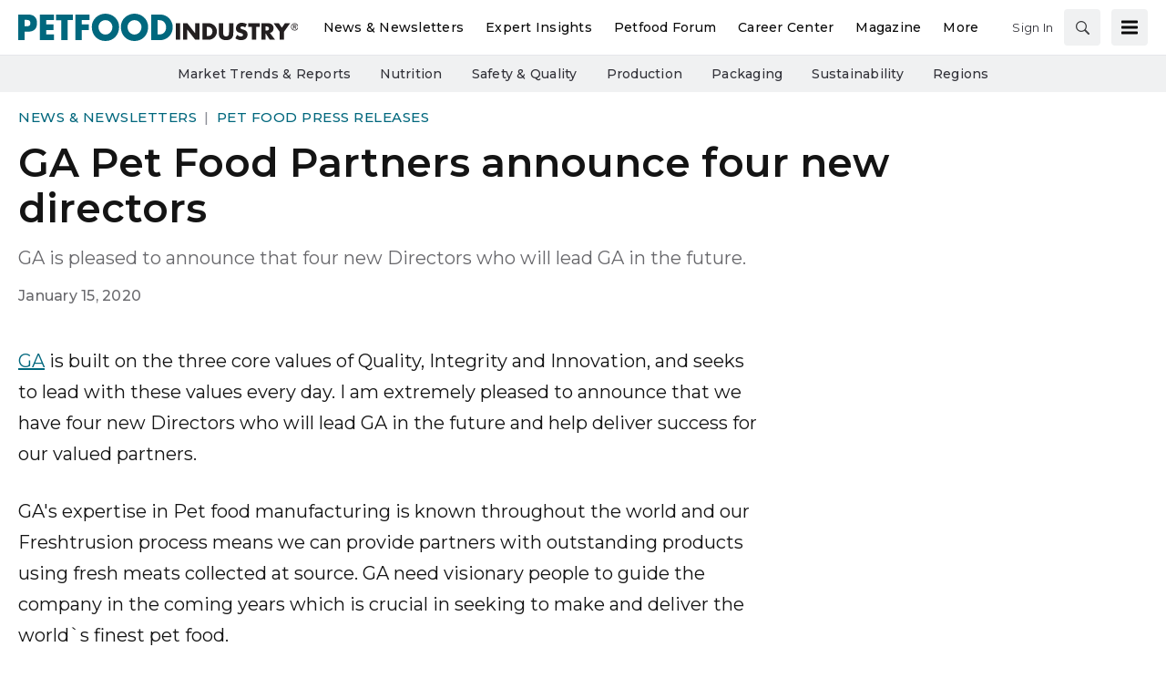

--- FILE ---
content_type: text/html; charset=utf-8
request_url: https://www.google.com/recaptcha/api2/aframe
body_size: 266
content:
<!DOCTYPE HTML><html><head><meta http-equiv="content-type" content="text/html; charset=UTF-8"></head><body><script nonce="dHL8yteA1PCqHuFNd5vM5g">/** Anti-fraud and anti-abuse applications only. See google.com/recaptcha */ try{var clients={'sodar':'https://pagead2.googlesyndication.com/pagead/sodar?'};window.addEventListener("message",function(a){try{if(a.source===window.parent){var b=JSON.parse(a.data);var c=clients[b['id']];if(c){var d=document.createElement('img');d.src=c+b['params']+'&rc='+(localStorage.getItem("rc::a")?sessionStorage.getItem("rc::b"):"");window.document.body.appendChild(d);sessionStorage.setItem("rc::e",parseInt(sessionStorage.getItem("rc::e")||0)+1);localStorage.setItem("rc::h",'1769906270720');}}}catch(b){}});window.parent.postMessage("_grecaptcha_ready", "*");}catch(b){}</script></body></html>

--- FILE ---
content_type: text/css
request_url: https://tags.srv.stackadapt.com/sa.css
body_size: 35
content:
:root {
    --sa-uid: 'AQAKIJGFUZru6bl6PycPRikveNw8tRHXnRPyP2qPro5-rISxELcBGAQgysD6ywYwAToE_kXKCEIE4idWTlAB';
}

--- FILE ---
content_type: application/x-javascript
request_url: https://s.dpmsrv.com/dpm_3cc5149977a9d4beaf5387b67b4d30c41fdf32e0.min.js
body_size: 13327
content:
!function(){function u(r){var h=H[r];if(void 0!==h)return h.exports;h=H[r]={exports:{}};return P[r].call(h.exports,h,h.exports,u),h.exports}var P={553:function(r){!function(){function h(a,e){try{return a(e)}catch(k){return e}}function w(a,e){return a&&(b(e)||c(e))?ma.test(a)?e.getElementsByClassName(a.slice(1)):na.test(a)?e.getElementsByTagName(a):e.querySelectorAll(a):[]}function t(a){return a.replace(oa,function(a,k){return k.toUpperCase()})}function q(a,e){var k=a&&(a.matches||a.webkitMatchesSelector||
a.msMatchesSelector);return!!k&&!!e&&k.call(a,e)}function m(a){return!!a&&a===a.window}function b(a){return!!a&&9===a.nodeType}function c(a){return!!a&&1===a.nodeType}function g(a){return"function"==typeof a}function d(a){return"string"==typeof a}function f(a){return void 0===a}function s(a){return!isNaN(parseFloat(a))&&isFinite(a)}function v(a){if("object"!=typeof a||null===a)return!1;a=Object.getPrototypeOf(a);return null===a||a===Object.prototype}function n(a,e,k){if(k)for(k=a.length;k--&&!1!==
e.call(a[k],k,a[k]););else if(v(a))for(var c=Object.keys(a),b=(k=0,c.length);k<b;k++){var d=c[k];if(!1===e.call(a[d],d,a[d]))break}else for(k=0,b=a.length;k<b&&!1!==e.call(a[k],k,a[k]);k++);return a}function u(){for(var a=[],e=0;e<arguments.length;e++)a[e]=arguments[e];var e="boolean"==typeof a[0]&&a.shift(),k=a.shift(),c=a.length;if(!k)return{};if(!c)return u(e,p,k);for(var b=0;b<c;b++){var d=a[b],f;for(f in d)e&&(I(d[f])||v(d[f]))?(k[f]&&k[f].constructor===d[f].constructor||(k[f]=new d[f].constructor),
u(e,k[f],d[f])):k[f]=d[f]}return k}function J(a){return d(a)?function(e,k){return q(k,a)}:g(a)?a:a instanceof K?function(e,k){return a.is(k)}:a?function(e,k){return k===a}:function(){return!1}}function D(a,e){return e?a.filter(e):a}function L(a){return d(a)&&a.match(pa)||[]}function A(a,e,k,b){for(var c=[],d=g(e),f=b&&J(b),l=0,s=a.length;l<s;l++)if(d){var h=e(a[l]);h.length&&qa.apply(c,h)}else for(h=a[l][e];!(null==h||b&&f(-1,h));)c.push(h),h=k?h[e]:null;return c}function x(a){return 1<a.length?Q.call(a,
function(a,k,b){return X.call(b,a)===k}):a}function y(a,e,k){if(c(a)){var b=M.getComputedStyle(a,null);return k?b.getPropertyValue(e)||void 0:b[e]||a.style[e]}}function z(a,e){return parseInt(y(a,e),10)||0}function H(a,e){if(void 0===e&&(e=R.test(a)),e)return a;if(!S[a]){var k=t(a),b=""+k[0].toUpperCase()+k.slice(1);n((k+" "+ra.join(b+" ")+b).split(" "),function(e,k){if(k in sa)return S[a]=k,!1})}return S[a]}function Y(a,e,k){return void 0===k&&(k=R.test(a)),k||ta[a]||!s(e)?e:e+"px"}function Z(a,
e){var k=a.dataset[e]||a.dataset[t(e)];return ua.test(k)?k:h(JSON.parse,k)}function $(a,e){var k=a.documentElement;return Math.max(a.body["scroll"+e],k["scroll"+e],a.body["offset"+e],k["offset"+e],k["client"+e])}function aa(a,e){return z(a,"border"+(e?"Left":"Top")+"Width")+z(a,"padding"+(e?"Left":"Top"))+z(a,"padding"+(e?"Right":"Bottom"))+z(a,"border"+(e?"Right":"Bottom")+"Width")}function ba(a,e){return!e||!T.call(e,function(e){return 0>a.indexOf(e)})}function U(a){a=a.split(".");return[a[0],a.slice(1).sort()]}
function N(a,e,k,b,c){var d=a.___ce=a.___ce||{};if(e)d[e]&&(d[e]=d[e].filter(function(d){var f=d[0],g=d[1];d=d[2];if(c&&d.guid!==c.guid||!ba(f,k)||b&&b!==g)return!0;a.removeEventListener(e,d)}));else for(e in d)N(a,e,k,b,c)}function ca(a){return a.multiple&&a.options?A(Q.call(a.options,function(a){return a.selected&&!a.disabled&&!a.parentNode.disabled}),"value"):a.value||""}function da(a){if(!d(a))return[];if(va.test(a))return[F(RegExp.$1)];var e=wa.test(a)&&RegExp.$1,e=ea[e]||ea["*"];return e.innerHTML=
a,p(e.childNodes).detach().get()}function E(a,e,k,b,c,d,f,g){return n(a,function(a,d){n(p(d),function(a,d){n(p(e),function(e,f){var g=k?f:d,l=k?a:e;!function(a,e,k,b,d){b?a.insertBefore(e,k?a.firstChild:null):a.parentNode.insertBefore(e,k?a:a.nextSibling);d&&function(a,e){var k=p(a);k.filter("script").add(k.find("script")).each(function(a,k){if(ya.test(k.type)&&fa.contains(k)){var b=F("script");b.text=k.textContent.replace(za,"");n(Aa,function(a,e){k[e]&&(b[e]=k[e])});e.head.insertBefore(b,null);
e.head.removeChild(b)}})}(e,a.ownerDocument)}(k?d:f,l?g.cloneNode(!0):g,b,c,!l)},g)},f)},d),e}var ga={"class":"className",contenteditable:"contentEditable","for":"htmlFor",readonly:"readOnly",maxlength:"maxLength",tabindex:"tabIndex",colspan:"colSpan",rowspan:"rowSpan",usemap:"useMap"},B=document,M=window,fa=B.documentElement,F=B.createElement.bind(B),ha=F("div"),V=F("table"),P=F("tbody"),ia=F("tr"),I=Array.isArray,C=Array.prototype,Ba=C.concat,Q=C.filter,X=C.indexOf,ja=C.map,qa=C.push,ka=C.slice,
T=C.some,Ca=C.splice,Da=/^#(?:[\w-]|\\.|[^\x00-\xa0])*$/,ma=/^\.(?:[\w-]|\\.|[^\x00-\xa0])*$/,Ea=/<.+>/,na=/^\w+$/,K=function(){function a(a,k){if(a){if(a instanceof K)return a;var b=a;if(d(a)){if(b=(k instanceof K?k[0]:k)||B,!(b=Da.test(a)?b.getElementById(a.slice(1)):Ea.test(a)?da(a):w(a,b)))return}else if(g(a))return this.ready(a);(b.nodeType||b===M)&&(b=[b]);this.length=b.length;for(var c=0,f=this.length;c<f;c++)this[c]=b[c]}}return a.prototype.init=function(e,k){return new a(e,k)},a}(),l=K.prototype,
p=l.init;p.fn=p.prototype=l;l.length=0;l.splice=Ca;"function"==typeof Symbol&&(l[Symbol.iterator]=C[Symbol.iterator]);l.map=function(a){return p(Ba.apply([],ja.call(this,function(e,k){return a.call(e,k,e)})))};l.slice=function(a,e){return p(ka.call(this,a,e))};var oa=/-([a-z])/g;p.guid=1;p.isWindow=m;p.isFunction=g;p.isArray=I;p.isNumeric=s;p.isPlainObject=v;l.get=function(a){return f(a)?ka.call(this):this[0>(a=Number(a))?a+this.length:a]};l.eq=function(a){return p(this.get(a))};l.first=function(){return this.eq(0)};
l.last=function(){return this.eq(-1)};p.each=n;l.each=function(a){return n(this,a)};l.prop=function(a,e){if(a){if(d(a))return a=ga[a]||a,2>arguments.length?this[0]&&this[0][a]:this.each(function(k,b){b[a]=e});for(var k in a)this.prop(k,a[k]);return this}};l.removeProp=function(a){return this.each(function(e,k){delete k[ga[a]||a]})};p.extend=u;l.extend=function(a){return u(l,a)};l.filter=function(a){var e=J(a);return p(Q.call(this,function(a,b){return e.call(a,b,a)}))};var pa=/\S+/g;l.hasClass=function(a){return!!a&&
T.call(this,function(e){return c(e)&&e.classList.contains(a)})};l.removeAttr=function(a){var e=L(a);return this.each(function(a,b){c(b)&&n(e,function(a,e){b.removeAttribute(e)})})};l.attr=function(a,e){if(a){if(d(a)){if(2>arguments.length){if(!this[0]||!c(this[0]))return;var b=this[0].getAttribute(a);return null===b?void 0:b}return f(e)?this:null===e?this.removeAttr(a):this.each(function(b,k){c(k)&&k.setAttribute(a,e)})}for(b in a)this.attr(b,a[b]);return this}};l.toggleClass=function(a,e){var b=
L(a),d=!f(e);return this.each(function(a,f){c(f)&&n(b,function(a,b){d?e?f.classList.add(b):f.classList.remove(b):f.classList.toggle(b)})})};l.addClass=function(a){return this.toggleClass(a,!0)};l.removeClass=function(a){return arguments.length?this.toggleClass(a,!1):this.attr("class","")};p.unique=x;l.add=function(a,e){return p(x(this.get().concat(p(a,e).get())))};var R=/^--/,S={},sa=ha.style,ra=["webkit","moz","ms"],ta={animationIterationCount:!0,columnCount:!0,flexGrow:!0,flexShrink:!0,fontWeight:!0,
gridArea:!0,gridColumn:!0,gridColumnEnd:!0,gridColumnStart:!0,gridRow:!0,gridRowEnd:!0,gridRowStart:!0,lineHeight:!0,opacity:!0,order:!0,orphans:!0,widows:!0,zIndex:!0};l.css=function(a,e){if(d(a)){var b=R.test(a);return a=H(a,b),2>arguments.length?this[0]&&y(this[0],a,b):a?(e=Y(a,e,b),this.each(function(d,f){c(f)&&(b?f.style.setProperty(a,e):f.style[a]=e)})):this}for(var f in a)this.css(f,a[f]);return this};var ua=/^\s+|\s+$/;l.data=function(a,e){if(!a){if(!this[0])return;var b={},c;for(c in this[0].dataset)b[c]=
Z(this[0],c);return b}if(d(a))return 2>arguments.length?this[0]&&Z(this[0],a):f(e)?this:this.each(function(b,k){var c=e,c=h(JSON.stringify,c);k.dataset[t(a)]=c});for(c in a)this.data(c,a[c]);return this};n([!0,!1],function(a,e){n(["Width","Height"],function(a,c){l[(e?"outer":"inner")+c]=function(d){if(this[0])return m(this[0])?e?this[0]["inner"+c]:this[0].document.documentElement["client"+c]:b(this[0])?$(this[0],c):this[0][(e?"offset":"client")+c]+(d&&e?z(this[0],"margin"+(a?"Top":"Left"))+z(this[0],
"margin"+(a?"Bottom":"Right")):0)}})});n(["Width","Height"],function(a,e){var k=e.toLowerCase();l[k]=function(d){if(!this[0])return f(d)?void 0:this;if(!arguments.length)return m(this[0])?this[0].document.documentElement["client"+e]:b(this[0])?$(this[0],e):this[0].getBoundingClientRect()[k]-aa(this[0],!a);var g=parseInt(d,10);return this.each(function(e,b){if(c(b)){var d=y(b,"boxSizing");b.style[k]=Y(k,g+("border-box"===d?aa(b,!a):0))}})}});var W={};l.toggle=function(a){return this.each(function(e,
b){if(c(b))if(f(a)?"none"===y(b,"display"):a){if(b.style.display=b.___cd||"","none"===y(b,"display")){var d=b.style,g;g=b.tagName;if(W[g])g=W[g];else{var l=F(g);B.body.insertBefore(l,null);var s=y(l,"display");g=(B.body.removeChild(l),W[g]="none"!==s?s:"block")}d.display=g}}else b.___cd=y(b,"display"),b.style.display="none"})};l.hide=function(){return this.toggle(!1)};l.show=function(){return this.toggle(!0)};var G={focus:"focusin",blur:"focusout"},O={mouseenter:"mouseover",mouseleave:"mouseout"},
Fa=/^(mouse|pointer|contextmenu|drag|drop|click|dblclick)/i;l.off=function(a,e,k){var l=this;if(f(a))this.each(function(a,e){(c(e)||b(e)||m(e))&&N(e)});else if(d(a))g(e)&&(k=e,e=""),n(L(a),function(a,d){var f=U(d),g=f[0],s=f[1],h=O[g]||G[g]||g;l.each(function(a,d){(c(d)||b(d)||m(d))&&N(d,h,s,e,k)})});else for(var s in a)this.off(s,a[s]);return this};l.on=function(a,e,k,l,s){var h=this;if(!d(a)){for(var v in a)this.on(v,e,k,a[v],s);return this}return d(e)||(f(e)||null===e?e="":f(k)?(k=e,e=""):(l=k,
k=e,e="")),g(l)||(l=k,k=void 0),l?(n(L(a),function(a,d){var f=U(d),g=f[0],v=f[1],n=O[g]||G[g]||g,t=g in O,r=g in G;n&&h.each(function(a,d){if(c(d)||b(d)||m(d)){var f=function xa(a){if(a.target["___i"+a.type])return a.stopImmediatePropagation();if(!(a.namespace&&!ba(v,a.namespace.split("."))||!e&&(r&&(a.target!==d||a.___ot===n)||t&&a.relatedTarget&&d.contains(a.relatedTarget)))){var b=d;if(e){for(var c=a.target;!q(c,e);)if(c===d||!(c=c.parentNode))return;b=c;a.___cd=!0}a.___cd&&Object.defineProperty(a,
"currentTarget",{configurable:!0,get:function(){return b}});Object.defineProperty(a,"data",{configurable:!0,get:function(){return k}});c=l.call(b,a,a.___td);s&&N(d,n,v,e,xa);!1===c&&(a.preventDefault(),a.stopPropagation())}};f.guid=l.guid=l.guid||p.guid++;(function(a,b,e,d,c){var k=a.___ce=a.___ce||{};k[b]=k[b]||[];k[b].push([e,d,c]);a.addEventListener(b,c)})(d,n,v,e,f)}})}),this):this};l.one=function(a,b,d,c){return this.on(a,b,d,c,!0)};l.ready=function(a){var b=function(){return setTimeout(a,0,
p)};return"loading"!==B.readyState?b():B.addEventListener("DOMContentLoaded",b),this};l.trigger=function(a,b){if(d(a)){var c=U(a),f=c[0],c=c[1],l=O[f]||G[f]||f;if(!l)return this;var s=Fa.test(l)?"MouseEvents":"HTMLEvents";(a=B.createEvent(s)).initEvent(l,!0,!0);a.namespace=c.join(".");a.___ot=f}a.___td=b;var h=a.___ot in G;return this.each(function(b,e){h&&g(e[a.___ot])&&(e["___i"+a.type]=!0,e[a.___ot](),e["___i"+a.type]=!1);e.dispatchEvent(a)})};var Ga=/%20/g,Ha=/\r?\n/g,Ia=/file|reset|submit|button|image/i,
la=/radio|checkbox/i;l.serialize=function(){var a="";return this.each(function(b,c){n(c.elements||[c],function(b,e){if(!(e.disabled||!e.name||"FIELDSET"===e.tagName||Ia.test(e.type)||la.test(e.type)&&!e.checked)){var c=ca(e);f(c)||n(I(c)?c:[c],function(b,c){var d=a,f;f="&"+encodeURIComponent(e.name)+"="+encodeURIComponent(c.replace(Ha,"\r\n")).replace(Ga,"+");a=d+f})}})}),a.slice(1)};l.val=function(a){return arguments.length?this.each(function(b,c){var d=c.multiple&&c.options;if(d||la.test(c.type)){var g=
I(a)?ja.call(a,String):null===a?[]:[String(a)];d?n(c.options,function(a,b){b.selected=0<=g.indexOf(b.value)},!0):c.checked=0<=g.indexOf(c.value)}else c.value=f(a)||null===a?"":a}):this[0]&&ca(this[0])};l.clone=function(){return this.map(function(a,b){return b.cloneNode(!0)})};l.detach=function(a){return D(this,a).each(function(a,b){b.parentNode&&b.parentNode.removeChild(b)}),this};var wa=/^\s*<(\w+)[^>]*>/,va=/^<(\w+)\s*\/?>(?:<\/\1>)?$/,ea={"*":ha,tr:P,td:ia,th:ia,thead:V,tbody:V,tfoot:V};p.parseHTML=
da;l.empty=function(){return this.each(function(a,b){for(;b.firstChild;)b.removeChild(b.firstChild)})};l.html=function(a){return arguments.length?f(a)?this:this.each(function(b,d){c(d)&&(d.innerHTML=a)}):this[0]&&this[0].innerHTML};l.remove=function(a){return D(this,a).detach().off(),this};l.text=function(a){return f(a)?this[0]?this[0].textContent:"":this.each(function(b,d){c(d)&&(d.textContent=a)})};l.unwrap=function(){return this.parent().each(function(a,b){if("BODY"!==b.tagName){var c=p(b);c.replaceWith(c.children())}}),
this};l.offset=function(){var a=this[0];if(a)return a=a.getBoundingClientRect(),{top:a.top+M.pageYOffset,left:a.left+M.pageXOffset}};l.offsetParent=function(){return this.map(function(a,b){for(var c=b.offsetParent;c&&"static"===y(c,"position");)c=c.offsetParent;return c||fa})};l.position=function(){var a=this[0];if(a){var b="fixed"===y(a,"position"),d=b?a.getBoundingClientRect():this.offset();if(!b){for(var f=a.ownerDocument,b=a.offsetParent||f.documentElement;(b===f.body||b===f.documentElement)&&
"static"===y(b,"position");)b=b.parentNode;b!==a&&c(b)&&(f=p(b).offset(),d.top-=f.top+z(b,"borderTopWidth"),d.left-=f.left+z(b,"borderLeftWidth"))}return{top:d.top-z(a,"marginTop"),left:d.left-z(a,"marginLeft")}}};l.children=function(a){return D(p(x(A(this,function(a){return a.children}))),a)};l.contents=function(){return p(x(A(this,function(a){return"IFRAME"===a.tagName?[a.contentDocument]:"TEMPLATE"===a.tagName?a.content.childNodes:a.childNodes})))};l.find=function(a){return p(x(A(this,function(b){return w(a,
b)})))};var za=/^\s*<!(?:\[CDATA\[|--)|(?:\]\]|--)>\s*$/g,ya=/^$|^module$|\/(java|ecma)script/i,Aa=["type","src","nonce","noModule"];l.after=function(){return E(arguments,this,!1,!1,!1,!0,!0)};l.append=function(){return E(arguments,this,!1,!1,!0)};l.appendTo=function(a){return E(arguments,this,!0,!1,!0)};l.before=function(){return E(arguments,this,!1,!0)};l.insertAfter=function(a){return E(arguments,this,!0,!1,!1,!1,!1,!0)};l.insertBefore=function(a){return E(arguments,this,!0,!0)};l.prepend=function(){return E(arguments,
this,!1,!0,!0,!0,!0)};l.prependTo=function(a){return E(arguments,this,!0,!0,!0,!1,!1,!0)};l.replaceWith=function(a){return this.before(a).remove()};l.replaceAll=function(a){return p(a).replaceWith(this),this};l.wrapAll=function(a){a=p(a);for(var b=a[0];b.children.length;)b=b.firstElementChild;return this.first().before(a),this.appendTo(b)};l.wrap=function(a){return this.each(function(b,c){var d=p(a)[0];p(c).wrapAll(b?d.cloneNode(!0):d)})};l.wrapInner=function(a){return this.each(function(b,c){var d=
p(c),f=d.contents();f.length?f.wrapAll(a):d.append(a)})};l.has=function(a){var b=d(a)?function(b,c){return w(a,c).length}:function(b,c){return c.contains(a)};return this.filter(b)};l.is=function(a){var b=J(a);return T.call(this,function(a,c){return b.call(a,c,a)})};l.next=function(a,b,c){return D(p(x(A(this,"nextElementSibling",b,c))),a)};l.nextAll=function(a){return this.next(a,!0)};l.nextUntil=function(a,b){return this.next(b,!0,a)};l.not=function(a){var b=J(a);return this.filter(function(f,g){return(!d(a)||
c(g))&&!b.call(g,f,g)})};l.parent=function(a){return D(p(x(A(this,"parentNode"))),a)};l.index=function(a){var b=a?p(a)[0]:this[0];a=a?this:p(b).parent().children();return X.call(a,b)};l.closest=function(a){var b=this.filter(a);if(b.length)return b;var c=this.parent();return c.length?c.closest(a):b};l.parents=function(a,b){return D(p(x(A(this,"parentElement",!0,b))),a)};l.parentsUntil=function(a,b){return this.parents(b,a)};l.prev=function(a,b,c){return D(p(x(A(this,"previousElementSibling",b,c))),
a)};l.prevAll=function(a){return this.prev(a,!0)};l.prevUntil=function(a,b){return this.prev(b,!0,a)};l.siblings=function(a){return D(p(x(A(this,function(a){return p(a).parent().children().not(a)}))),a)};r.exports=p}()},597:function(r,h){h.Z=function(h){var t=[],q=function(b,c){c=null==(c="function"==typeof c?c():c)?"":c;t[t.length]=encodeURIComponent(b)+"="+encodeURIComponent(c)},m=function(b,c){var g,d;if(b)if(Array.isArray(c))for(g=0,d=c.length;g<d;g++)m(b+"["+("object"==typeof c[g]&&c[g]?g:"")+
"]",c[g]);else if("[object Object]"===Object.prototype.toString.call(c))for(g in c)m(b+"["+g+"]",c[g]);else q(b,c);else if(Array.isArray(c))for(g=0,d=c.length;g<d;g++)q(c[g].name,c[g].value);else for(g in c)m(g,c[g]);return t};return m("",h).join("&")}},646:function(r){r.exports=function(){function h(h){for(var t=1;t<arguments.length;t++){var q=arguments[t],m;for(m in q)h[m]=q[m]}return h}return function t(q,m){function b(b,g,d){if("undefined"!=typeof document){"number"==typeof(d=h({},m,d)).expires&&
(d.expires=new Date(Date.now()+864E5*d.expires));d.expires&&(d.expires=d.expires.toUTCString());b=encodeURIComponent(b).replace(/%(2[346B]|5E|60|7C)/g,decodeURIComponent).replace(/[()]/g,escape);var f="",s;for(s in d)d[s]&&(f+="; "+s,!0!==d[s]&&(f+="="+d[s].split(";")[0]));return document.cookie=b+"="+q.write(g,b)+f}}return Object.create({set:b,get:function(b){if("undefined"!=typeof document&&(!arguments.length||b)){for(var g=document.cookie?document.cookie.split("; "):[],d={},f=0;f<g.length;f++){var s=
g[f].split("="),h=s.slice(1).join("=");try{var n=decodeURIComponent(s[0]);if(d[n]=q.read(h,n),b===n)break}catch(m){}}return b?d[b]:d}},remove:function(c,g){b(c,"",h({},g,{expires:-1}))},withAttributes:function(b){return t(this.converter,h({},this.attributes,b))},withConverter:function(b){return t(h({},this.converter,b),this.attributes)}},{attributes:{value:Object.freeze(m)},converter:{value:Object.freeze(q)}})}({read:function(h){return'"'===h[0]&&(h=h.slice(1,-1)),h.replace(/(%[\dA-F]{2})+/gi,decodeURIComponent)},
write:function(h){return encodeURIComponent(h).replace(/%(2[346BF]|3[AC-F]|40|5[BDE]|60|7[BCD])/g,decodeURIComponent)}},{path:"/"})}()},833:function(){"undefined"==typeof Promise&&(window.Promise=function(){});void 0===Object.assign&&(Object.assign=function(r,h){for(var u,t,q=Object(r),m=1;m<arguments.length;m++){for(var b in u=Object(arguments[m]))Object.prototype.hasOwnProperty.call(u,b)&&(q[b]=u[b]);if(Object.getOwnPropertySymbols){t=Object.getOwnPropertySymbols(u);for(var c=0;c<t.length;c++)Object.prototype.propertyIsEnumerable.call(u,
t[c])&&(q[t[c]]=u[t[c]])}}return q})}},H={};u.n=function(r){var h=r&&r.__esModule?function(){return r["default"]}:function(){return r};return u.d(h,{a:h}),h};u.d=function(r,h){for(var w in h)u.o(h,w)&&!u.o(r,w)&&Object.defineProperty(r,w,{enumerable:!0,get:h[w]})};u.o=function(r,h){return Object.prototype.hasOwnProperty.call(r,h)};(function(){var r=u(553),h=u.n(r),w=function(m,b){var c=function(b,c,g){if("greater"===c)return b>g;if("less"===c)return b<g;if("equals"===c)return b===g;if("not_equals"===
c)return b!==g;if("contains"===c)return-1<"".concat(b).indexOf("".concat(g));if("not_contains"===c)return-1==="".concat(b).indexOf("".concat(g));if("regex"===c)try{return(new RegExp("".concat(g))).test("".concat(b))}catch(h){}return!1},g={JavascriptFn:function(b,c){var g=new Function("var $ = window.dpmPixels[0].$; "+c.param),h=!1;try{h=g.call(null)}catch(n){}return h},UserClickAd:function(b,f){if(!f.param||f.param&&0===f.param.length||0===b.pageVariables.clickedAds.length)return 0<b.pageVariables.clickedAds.length;
var g=b.pageVariables.clickedAds[b.pageVariables.clickedAds.length-1],h=c(g.src,f.match_type,f.param);return f.param_href&&(h=h&&c(g.src,f.match_type_href,f.param_href)),h},DayOfWeek:function(b,f){var g=new Date;return g.setTime(b.pageVariables.loadedAt),c(f.param,f.match_type,g.getDay())},DayPart:function(b,c){var g=new Date;g.setTime(b.pageVariables.loadedAt);var g=100*g.getHours(),h=parseInt(c.t1.replace(":",""),10),n=parseInt(c.t2.replace(":",""),10);return g>=h&&g<=n},TimeOnPage:function(b,f){return c(b.pageVariables.timeOnPage,
f.match_type,f.param)},TimeOnSite:function(b,f){return c(b.pageVariables.timeOnSite,f.match_type,f.param)},PageDepth:function(b,f){return c(b.pageVariables.numUrls,f.match_type,f.param)},PageTitle:function(b,f){return c(b.pageVariables.pageTitle,f.match_type,f.param)},PageContent:function(b,f){var g="";try{g=h()(f.selector).length?h()(f.selector).html().toLowerCase():""}catch(m){}return c(g,f.match_type,f.param.toLowerCase())},PageUrl:function(b,f){return c(b.pageVariables.href,f.match_type,f.param)},
PageSource:function(b,f){return c(h()("html").html().toLowerCase(),f.match_type,f.param.toLowerCase())},UserGeoIPCountry:function(b,f){return c(b.userVariables.country_code,f.match_type,f.param)},UserGeoIPCity:function(b,f){return c(b.userVariables.city,f.match_type,f.param)},UserGeoIPDMA:function(b,f){return c(b.userVariables.dma,f.match_type,f.param)},DfpContains:function(b,f){for(var g=0,h=b.pageVariables.adElements;g<h.length;g++){var n=h[g];if(!1!==n.isDfp&&c(n.src,f.match_type,f.param))return!0}return!1},
UrlContains:function(b,f){for(var g=0,h=b.pageVariables.adElements;g<h.length;g++)if(c(h[g].src,f.match_type,f.param))return!0;return!1},HrefContains:function(b,f){for(var g=0,h=b.pageVariables.adElements;g<h.length;g++)if(c(h[g].href,f.match_type,f.param))return!0;return!1}};return b.type in g&&g[b.type].call(null,m,b.form_parameters)},t=u(597).Z,q=u(646);u(833);r=function(){function m(b,c){this.config=b;this.lastMouse={x:0,y:0};this.evalImpressionSegments=!1;this.pixelIndex=null;this.matchedSegmentIds=
[];this.userVariables={appnexusId:"",sCast:[],country_code:"",city:"",dma:"",latitude:"",longitude:"",dpmUserId:q.get("dpm_uid"),dpmCustomSessionId:!1};var g={zn:null,sn:null};this.extractedPageVariables=g;c&&(this.extractedPageVariables=c.call(null,h(),q));this.extractedPageVariables||(this.extractedPageVariables=g);void 0===this.extractedPageVariables.sessionId&&(this.userVariables.dpmCustomSessionId=!0,this.extractedPageVariables.sessionId=q.get("dpm_sid"));this.$=h();"undefined"==typeof console&&
(window.console={log:function(){}});void 0===window.dpmPixels&&(window.dpmPixels=[]);this.pageVariables=Object.assign({},this.extractedPageVariables,{cl:this.config.cl,loadedAt:(new Date).getTime(),adElements:[],clickedAds:[]});this.init()}return m.prototype.init=function(){var b=this;window.dpmPixels.push(this);this.pixelIndex=window.dpmPixels.length-1;this.pageVariables.pageTitle=h()("title").text();this.pageVariables.href=window.location.href;this.pageVariables.clientUserId=window.clientUserId;
this.pageVariables.timeOnPage=0;this.pageVariables.timeOnSite=0;this.pageVariables.numUrls=0;q.get("dpm_time_site")&&(this.pageVariables.timeOnSite=parseInt(q.get("dpm_time_site"),10));q.get("dpm_url_count")&&(this.pageVariables.numUrls=parseInt(q.get("dpm_url_count"),10));this.pageVariables.numUrls+=1;q.set("dpm_url_count","".concat(this.pageVariables.numUrls),{path:"/"});h()(document).ready(function(){b.doFindAds()});window.addEventListener("resize",function(c){b.doFindAds()});window.addEventListener("blur",
function(c){b.onWindowBlur()});h()(document).on("mousemove",function(c){b.lastMouse={x:c.pageX,y:c.pageY}});h()(document).on("syncClientUserId",function(c){return b.onAddUserSyncEventListener(c)});this.fireUserSync();this.makeRequest("xImp",{aUid:this.userVariables.dpmUserId||null,aSid:this.extractedPageVariables.sessionId||null,aSidCustom:this.userVariables.dpmCustomSessionId?1:0,cCid:this.extractedPageVariables.clientCustomId||null});window.setInterval(function(){return b.onTick()},1E3)},m.prototype.doFindAds=
function(){var b=this;this.findAds().then(function(c){return b.pageVariables.adElements=c})},m.prototype.onTick=function(){var b=this.pageVariables.timeOnPage;this.pageVariables.timeOnPage=((new Date).getTime()-this.pageVariables.loadedAt)/1E3;this.pageVariables.timeOnSite+=this.pageVariables.timeOnPage-b;q.set("dpm_time_site","".concat(this.pageVariables.timeOnSite),{path:"/"});!1===this.evalImpressionSegments&&(this.matchAllSegments(this.getEnvironment(),this.config.segments.all),this.evalImpressionSegments=
!0);!1===document.hidden&&this.matchAllSegments(this.getEnvironment(),this.config.segments.time)},m.prototype.onWindowBlur=function(){var b=this.getIsInAd(this.lastMouse);void 0!==b&&(this.makeRequest("xClk",{uuid:this.userVariables.requestUUID,position:b.position,src:b.src}),this.pageVariables.clickedAds.push({position:b.position,src:b.src}),this.matchAllSegments(this.getEnvironment(),this.config.segments.all))},m.prototype.getIsInAd=function(b){for(var c=0,g=this.pageVariables.adElements;c<g.length;c++){var d=
g[c],f=d.position;if(b.x>=f[0]&&b.x<=f[1]&&b.y>=f[2]&&b.y<=f[3])return d}},m.prototype.getEnvironment=function(){return{pageVariables:this.pageVariables,userVariables:this.userVariables}},m.prototype.fireUserSync=function(){var b=null,c="".concat(this.extractedPageVariables.clientUserIdVariable);if(!this.extractedPageVariables.autoFireUserSyncEvent)return!1;0<c.length&&(b=c);this.doUserSync(b)},m.prototype.doUserSync=function(b){b&&(b="".concat(("https:"===document.location.protocol?"https://":"http://")+
this.config.endpoint,"?q=idMatchSync&clientID=").concat(this.config.cl,"&clientUserID=").concat(b),this.getScript(b))},m.prototype.onAddUserSyncEventListener=function(b){var c=null,g="".concat(this.extractedPageVariables.clientUserIdVariable);0<g.length&&(c=g);b.detail&&b.detail.clientId&&b.detail.clientId.length&&(c=b.detail.clientUserId);this.doUserSync(c)},m.prototype.addUserToSegments=function(b){this.makeRequest("xSeg",{ids:b.join(",")});this.matchedSegmentIds=this.matchedSegmentIds.concat(b);
for(var c=("https:"===document.location.protocol?"https://":"http://")+"ib.adnxs.com/seg?member=827&consent=1&add=",g=0;g<b.length;){var d=b.slice(g,g+20);if(g+=20,!1===this.config.debug)d="<img alt='' style='display:none;width:1px;' src='".concat(c).concat(d.join(","),"' />"),h()("body").append(d)}},m.prototype.extractAdHref=function(b){var c;b=h()(b);if(b.attr("src")&&-1<b.attr("src").indexOf("javascript:")&&b.attr("name")){b=null!==(c=b.attr("name"))&&void 0!==c?c:"";c=window.frames[parseInt(b,
10)];b=c.document.getElementsByTagName("noscript");c=c.document.getElementsByTagName("a");if(b.length&&(b=h()(h()(b[0]).text()),b.attr("href")&&b.attr("href").length))return b.attr("href");for(b=0;b<c.length;b++)if(h()(c[b]).attr("href"))return h()(c[b]).attr("href")}else if(b.parents("a").length)return b.parents("a").first().attr("href");return""},m.prototype.extractAdSrc=function(b){var c="";b=h()(b);if(b.attr("src")&&-1<b.attr("src").indexOf("javascript:")&&b.attr("name")){b=window.frames[parseInt(b.attr("name"),
10)];var g=Array.from(b.document.getElementsByTagName("img")),d=Array.from(b.document.getElementsByTagName("object")),f=Array.from(b.document.getElementsByTagName("embed"));b=0;for(g=[].concat(g,d,f);b<g.length;b++){d=g[b];if(h()(d).attr("src")){c=h()(d).attr("src");break}if(h()(d).attr("flashvars")){c=h()(d).attr("flashvars");break}}}else b.attr("src")&&(c=b.attr("src")),b.attr("flashvars")&&(c=b.attr("flashvars"));return decodeURIComponent(c)},m.prototype.getScript=function(b){return new Promise(function(c,
g){var d=document.createElement("script"),f=document.getElementsByTagName("script")[0];d.src=b;f.parentNode.insertBefore(d,f);d.async=!0;d.onload=function(){return c()};d.onerror=function(){return c()}})},m.prototype.makeRequest=function(b,c){var g=(new Date).getTimezoneOffset(),d=window.location.href.substr(0,500);-1<d.indexOf("gekko.spiceworks.com/tags")?d="https://gekko.spiceworks.com":void 0!==this.extractedPageVariables.customUrl&&(d=this.extractedPageVariables.customUrl);g={q:b,v:"1.x",ep:c,
cl:this.config.cl,pixelIndex:this.pixelIndex,r:Math.floor(1E6*Math.random()),tzOffset:g,url:d};d=Object.assign({},this.extractedPageVariables,g);delete d.customUrl;var g="https:"===document.location.protocol?"https://":"http://",f=g+this.config.endpoint,h="";"xImp"===b?(d.pageTitle=document.title.substring(0,200),d="".concat(f,"?id=$UID&consent=1&").concat(encodeURIComponent(t(d))),h="".concat(g,"ib.adnxs.com/getuid?").concat(d)):(Object.assign(d,{id:this.userVariables.appnexusId}),h=f+"?"+t(d));
return this.getScript(h)},m.prototype.findAds=function(){var b=this;return new Promise(function(c,g){var d=[];h()("object, embed, img, iframe").each(function(c,g){var m=new Promise(function(c,d){h()(g).on("load",function(d){c(b.getAdInfoFromElement(g))});c(b.getAdInfoFromElement(g))});d.push(m)});Promise.all(d).then(function(b){b=b.filter(function(b){return null!==b});c(b)})["catch"](function(b){c([])})})},m.prototype.getAdInfoFromElement=function(b){var c=h()(b).width()+"x"+h()(b).height();if(-1===
"120x60 160x600 180x150 200x200 300x250 300x50 300x1050 320x50 336x280 468x60 640x1136 728x90 750x1334 970x250 970x90 1080x1920 1024x768 768x1024 480x320 320x480 320x100 300x600 300x100 250x250 234x60 125x125 120x600 120x240 88x31 980x120 980x90 950x90 930x180 750x300 750x200 750x100 580x400 250x360 240x400".split(" ").indexOf(c))return null;var c=h()(b).offset(),g=h()(b).height(),d=h()(b).width();h()(b).is("iframe")&&(g*=1.1,d*=1.1);var f=this.extractAdSrc(b),m=this.extractAdHref(b),v=!1;return(-1!==
f.indexOf("doubleclick")||-1!==f.indexOf("google")||-1!==f.indexOf("dfp")||-1!==m.indexOf("doubleclick")||-1!==m.indexOf("google")||-1!==m.indexOf("dfp")||b.hasAttribute("data-google-container-id"))&&(v=!0),{position:[c.left,c.left+d,c.top,c.top+g],isDfp:v,src:f,href:m}},m.prototype.matchAllSegments=function(b,c){var g=this,d=c.filter(function(b){return-1===g.matchedSegmentIds.indexOf(parseInt(b.id,10))}),f={index:0,segments:d,matched:[]},h=function(c){g.matchSegment(b,c.segments[c.index])&&c.matched.push(c.segments[c.index]);
c.index<c.segments.length-1?window.requestAnimationFrame(function(){return h(c)}):g.processMatchedSegments(c.matched);c.index+=1};0<d.length&&window.requestAnimationFrame(function(){return h(f)})},m.prototype.matchSegment=function(b,c){for(var g=!0,d=0,f=c.rulesets;d<f.length;d++){for(var h=!0,m=f[d],n=0,q=m.rules;n<q.length;n++){var r=w(b,q[n]);if(r){if("ANY"===m.match_type){h=r;break}h=h&&!0}else if(h=!1,"ALL"===m.match_type)break}if(h){if("ANY"===c.match_type){g=!0;break}g=g&&!0}else if(g=!1,"ALL"===
c.match_type)break}return g},m.prototype.processMatchedSegments=function(b){if(0!==b.length){for(var c=[],g=0;g<b.length;g++){var d=b[g];c.push(parseInt(d.id,10))}this.addUserToSegments(c);for(var c=[],f="",g=0;g<b.length;g++){for(var m=0,q=(d=b[g]).imgs;m<q.length;m++)(n=q[m]).length&&(n="<img alt='' style='display:none;width:1px;' src='".concat(n,"' />"),h()("body").append(n));for(n=0;n<d.js.length;n++)d.js[n]="".concat(d.js[n]).trim(),d.js[n].length&&-1===d.js[n].indexOf(d.js[n])&&c.push(d.js[n]);
d.html&&d.html.length&&(f+="\n"+d.html)}if(0===c.length)0<f.length&&h()("body").append(f);else{b=[];for(d=0;d<c.length;d++){var n=c[d];b.push(this.getScript(n))}0<f.length&&Promise.all(b).then(function(){return h()("body").append(f)})}}},m.prototype.hasCORSSupport=function(){return"withCredentials"in new XMLHttpRequest},m.prototype.createPixelForUrls=function(b){this.config.debug||b.forEach(function(b){b="<img alt='' width='1' height='1' style='display:none;width:1px;' src='".concat(b,"' />");h()("body").append(b)})},
m.prototype.updateUserVariable=function(b){if(this.userVariables.dpmCustomSessionId&&b.sessionId&&(q.set("dpm_sid",b.sessionId,{expires:1/48}),this.extractedPageVariables.sessionId=b.sessionId),b.dpmUserId&&q.set("dpm_uid",b.dpmUserId,{expires:180}),this.userVariables=Object.assign({},this.userVariables,{},b),this.config.cookieSync5Enabled)b="https://a.usbrowserspeed.com/cs?pid=d177d942cb8207b52f57818feb9bb79a7b77ce6e0ed688e3af36875661b9be1d&r=https%3A%2F%2Fs.dpmsrv.com%2Fblank.png&puid=".concat(encodeURIComponent("dpmpixc["+
this.config.cl+"]a["+this.userVariables.appnexusId+"]s["+(this.userVariables.requestUUID||"")+"]")),b='<img style="display:none; width:1px; height:1px;" src="'.concat(b,'" />'),h()("body").append(b)},m.prototype.initCors=function(){var b=("https:"===document.location.protocol?"https://":"http://")+this.config.endpoint+"?q=corsImp",c=JSON.stringify(this.getEnvironment()),g=new XMLHttpRequest;g.open("POST",b);g.setRequestHeader("Content-Type","application/json; charset=utf-8");g.onload=function(){};
g.send(encodeURI(c))},m}();h();new r({segments:{all:[{rulesets:[{is_active:!0,match_type:"ANY",rules:[{type:"PageSource",input_type:"stringFull",form_parameters:{param:"Poultry manure",match_type:"contains",param_href:null,t2:null,t1:null,selector:null,match_type_href:null}},{type:"PageSource",input_type:"stringFull",form_parameters:{param:"US layer market",match_type:"contains",param_href:null,t2:null,t1:null,selector:null,match_type_href:null}},{type:"PageSource",input_type:"stringFull",form_parameters:{param:"turkey growers",
match_type:"contains",param_href:null,t2:null,t1:null,selector:null,match_type_href:null}},{type:"PageSource",input_type:"stringFull",form_parameters:{param:"layers, turkeys",match_type:"contains",param_href:null,t2:null,t1:null,selector:null,match_type_href:null}},{type:"PageSource",input_type:"stringFull",form_parameters:{param:"ammonia",match_type:"contains",param_href:null,t2:null,t1:null,selector:null,match_type_href:null}},{type:"PageSource",input_type:"stringFull",form_parameters:{param:"poultry layers",
match_type:"contains",param_href:null,t2:null,t1:null,selector:null,match_type_href:null}},{type:"PageSource",input_type:"stringFull",form_parameters:{param:"poultry litter",match_type:"contains",param_href:null,t2:null,t1:null,selector:null,match_type_href:null}},{type:"PageSource",input_type:"stringFull",form_parameters:{param:"poultry housing",match_type:"contains",param_href:null,t2:null,t1:null,selector:null,match_type_href:null}},{type:"PageSource",input_type:"stringFull",form_parameters:{param:"egg housing",
match_type:"contains",param_href:null,t2:null,t1:null,selector:null,match_type_href:null}},{type:"PageSource",input_type:"stringFull",form_parameters:{param:"cage free housing",match_type:"contains",param_href:null,t2:null,t1:null,selector:null,match_type_href:null}}]}],imgs:[""],js:[""],html:null,id:"9041320",match_type:"ALL"},{rulesets:[{is_active:!0,match_type:"ANY",rules:[{type:"PageUrl",input_type:"stringFull",form_parameters:{param:"http://www.wattagnet.com/topics/338-turkey-production",match_type:"contains",
param_href:null,t2:null,t1:null,selector:null,match_type_href:null}},{type:"PageUrl",input_type:"stringFull",form_parameters:{param:"http://www.wattagnet.com/topics/539-cage-free-laying-systems",match_type:"contains",param_href:null,t2:null,t1:null,selector:null,match_type_href:null}},{type:"PageUrl",input_type:"stringFull",form_parameters:{param:"http://www.wattagnet.com/topics/151-egg-production",match_type:"contains",param_href:null,t2:null,t1:null,selector:null,match_type_href:null}}]}],imgs:[""],
js:[""],html:null,id:"9032232",match_type:"ALL"},{rulesets:[{is_active:!0,match_type:"ANY",rules:[{type:"PageSource",input_type:"stringFull",form_parameters:{param:"turkey production",match_type:"contains",param_href:null,t2:null,t1:null,selector:null,match_type_href:null}},{type:"PageSource",input_type:"stringFull",form_parameters:{param:"cage free laying",match_type:"contains",param_href:null,t2:null,t1:null,selector:null,match_type_href:null}},{type:"PageSource",input_type:"stringFull",form_parameters:{param:"egg production",
match_type:"contains",param_href:null,t2:null,t1:null,selector:null,match_type_href:null}}]}],imgs:[""],js:[""],html:null,id:"9032373",match_type:"ALL"},{rulesets:[{is_active:!0,match_type:"ANY",rules:[{type:"PageContent",input_type:"content",form_parameters:{param:"agricultural ingredients",match_type:"contains",param_href:null,t2:null,t1:null,selector:".article-show.body",match_type_href:null}},{type:"PageContent",input_type:"content",form_parameters:{param:"animal feed",match_type:"contains",param_href:null,
t2:null,t1:null,selector:".article-show.body",match_type_href:null}},{type:"PageContent",input_type:"content",form_parameters:{param:"animal nutrition",match_type:"contains",param_href:null,t2:null,t1:null,selector:".article-show.body",match_type_href:null}}]}],imgs:[""],js:[""],html:null,id:"9122937",match_type:"ALL"},{rulesets:[{is_active:!0,match_type:"ANY",rules:[{type:"PageSource",input_type:"stringFull",form_parameters:{param:"agricultural ingredients",match_type:"contains",param_href:null,
t2:null,t1:null,selector:null,match_type_href:null}},{type:"PageSource",input_type:"stringFull",form_parameters:{param:"animal feed",match_type:"contains",param_href:null,t2:null,t1:null,selector:null,match_type_href:null}},{type:"PageSource",input_type:"stringFull",form_parameters:{param:"animal nutrition",match_type:"contains",param_href:null,t2:null,t1:null,selector:null,match_type_href:null}}]}],imgs:[""],js:[""],html:null,id:"9122924",match_type:"ALL"},{rulesets:[{is_active:!0,match_type:"ALL",
rules:[{type:"PageUrl",input_type:"stringFull",form_parameters:{param:"pet-ingredients.com",match_type:"contains",param_href:null,t2:null,t1:null,selector:null,match_type_href:null}}]}],imgs:[""],js:[""],html:null,id:"8673602",match_type:"ALL"},{rulesets:[{is_active:!0,match_type:"ALL",rules:[{type:"PageUrl",input_type:"stringFull",form_parameters:{param:"petfoodindustry.com",match_type:"contains",param_href:null,t2:null,t1:null,selector:null,match_type_href:null}}]}],imgs:[""],js:[""],html:null,
id:"8691702",match_type:"ALL"},{rulesets:[{is_active:!0,match_type:"ANY",rules:[{type:"PageUrl",input_type:"stringFull",form_parameters:{param:"/176-poultry-nutrition",match_type:"contains",param_href:null,t2:null,t1:null,selector:null,match_type_href:null}},{type:"PageUrl",input_type:"stringFull",form_parameters:{param:"/162-broilers-layers",match_type:"contains",param_href:null,t2:null,t1:null,selector:null,match_type_href:null}},{type:"PageUrl",input_type:"stringFull",form_parameters:{param:"/429-animal-nutrition-formulation",
match_type:"contains",param_href:null,t2:null,t1:null,selector:null,match_type_href:null}},{type:"PageUrl",input_type:"stringFull",form_parameters:{param:"/156-animal-feed-additives",match_type:"contains",param_href:null,t2:null,t1:null,selector:null,match_type_href:null}},{type:"PageUrl",input_type:"stringFull",form_parameters:{param:"/169-livestock-feed-manufacturing",match_type:"contains",param_href:null,t2:null,t1:null,selector:null,match_type_href:null}},{type:"PageContent",input_type:"content",
form_parameters:{param:"agricultural ingredients",match_type:"contains",param_href:null,t2:null,t1:null,selector:"div.content",match_type_href:null}},{type:"PageContent",input_type:"content",form_parameters:{param:"animal feed",match_type:"contains",param_href:null,t2:null,t1:null,selector:"div.content",match_type_href:null}},{type:"PageContent",input_type:"content",form_parameters:{param:"animal nutrition",match_type:"contains",param_href:null,t2:null,t1:null,selector:"div.content",match_type_href:null}},
{type:"PageContent",input_type:"content",form_parameters:{param:"antibiotic-free feed production",match_type:"contains",param_href:null,t2:null,t1:null,selector:"div.content",match_type_href:null}},{type:"PageContent",input_type:"content",form_parameters:{param:"broiler nutrition",match_type:"contains",param_href:null,t2:null,t1:null,selector:"div.content",match_type_href:null}},{type:"PageContent",input_type:"content",form_parameters:{param:"broiler nutritional",match_type:"contains",param_href:null,
t2:null,t1:null,selector:"div.content",match_type_href:null}},{type:"PageContent",input_type:"content",form_parameters:{param:"broiler production",match_type:"contains",param_href:null,t2:null,t1:null,selector:"dietary needs",match_type_href:null}},{type:"PageContent",input_type:"content",form_parameters:{param:"dietary needs",match_type:"contains",param_href:null,t2:null,t1:null,selector:"div.content",match_type_href:null}},{type:"PageContent",input_type:"content",form_parameters:{param:"feed additives",
match_type:"contains",param_href:null,t2:null,t1:null,selector:"div.content",match_type_href:null}},{type:"PageContent",input_type:"content",form_parameters:{param:"feed ingredient",match_type:"contains",param_href:null,t2:null,t1:null,selector:"div.content",match_type_href:null}},{type:"PageContent",input_type:"content",form_parameters:{param:"feed management",match_type:"contains",param_href:null,t2:null,t1:null,selector:"div.content",match_type_href:null}},{type:"PageContent",input_type:"content",
form_parameters:{param:"feed mill",match_type:"contains",param_href:null,t2:null,t1:null,selector:"div.content",match_type_href:null}},{type:"PageContent",input_type:"content",form_parameters:{param:"feeding strategies",match_type:"contains",param_href:null,t2:null,t1:null,selector:"div.content",match_type_href:null}},{type:"PageContent",input_type:"content",form_parameters:{param:"laying hen nutrition",match_type:"contains",param_href:null,t2:null,t1:null,selector:"div.content",match_type_href:null}},
{type:"PageContent",input_type:"content",form_parameters:{param:"laying hen production",match_type:"contains",param_href:null,t2:null,t1:null,selector:"div.content",match_type_href:null}},{type:"PageContent",input_type:"content",form_parameters:{param:"livestock feed",match_type:"contains",param_href:null,t2:null,t1:null,selector:"div.content",match_type_href:null}},{type:"PageContent",input_type:"content",form_parameters:{param:"livestock nutrition",match_type:"contains",param_href:null,t2:null,
t1:null,selector:"div.content",match_type_href:null}},{type:"PageContent",input_type:"content",form_parameters:{param:"mycotoxins",match_type:"contains",param_href:null,t2:null,t1:null,selector:"div.content",match_type_href:null}},{type:"PageContent",input_type:"content",form_parameters:{param:"nutritional",match_type:"contains",param_href:null,t2:null,t1:null,selector:"div.content",match_type_href:null}},{type:"PageContent",input_type:"content",form_parameters:{param:"nutritionist",match_type:"contains",
param_href:null,t2:null,t1:null,selector:"div.content",match_type_href:null}},{type:"PageContent",input_type:"content",form_parameters:{param:"nutritious feed",match_type:"contains",param_href:null,t2:null,t1:null,selector:"div.content",match_type_href:null}},{type:"PageContent",input_type:"content",form_parameters:{param:"poultry feed",match_type:"contains",param_href:null,t2:null,t1:null,selector:"div.content",match_type_href:null}},{type:"PageContent",input_type:"content",form_parameters:{param:"poultry feed mill",
match_type:"contains",param_href:null,t2:null,t1:null,selector:"div.content",match_type_href:null}},{type:"PageContent",input_type:"content",form_parameters:{param:"poultry feeding strategies",match_type:"contains",param_href:null,t2:null,t1:null,selector:"div.content",match_type_href:null}},{type:"PageContent",input_type:"content",form_parameters:{param:"poultry nutrition",match_type:"contains",param_href:null,t2:null,t1:null,selector:"div.content",match_type_href:null}},{type:"PageContent",input_type:"content",
form_parameters:{param:"poultry nutritionists",match_type:"contains",param_href:null,t2:null,t1:null,selector:"div.content",match_type_href:null}}]},{is_active:!1,match_type:"ALL",rules:[{type:"PageContent",input_type:"content",form_parameters:{param:"pig",match_type:"not_contains",param_href:null,t2:null,t1:null,selector:"div.content",match_type_href:null}}]}],imgs:[""],js:[""],html:null,id:"10023271",match_type:"ALL"},{rulesets:[{is_active:!1,match_type:"ANY",rules:[{type:"PageUrl",input_type:"stringFull",
form_parameters:{param:"http://www.wattagnet.com/topics/176-poultry-nutrition",match_type:"contains",param_href:null,t2:null,t1:null,selector:null,match_type_href:null}},{type:"PageUrl",input_type:"stringFull",form_parameters:{param:"http://www.wattagnet.com/topics/162-broilers-layers",match_type:"contains",param_href:null,t2:null,t1:null,selector:null,match_type_href:null}},{type:"PageUrl",input_type:"stringFull",form_parameters:{param:"http://www.wattagnet.com/topics/429-animal-nutrition-formulation",
match_type:"contains",param_href:null,t2:null,t1:null,selector:null,match_type_href:null}},{type:"PageUrl",input_type:"stringFull",form_parameters:{param:"http://www.wattagnet.com/topics/156-animal-feed-additives",match_type:"contains",param_href:null,t2:null,t1:null,selector:null,match_type_href:null}},{type:"PageUrl",input_type:"stringFull",form_parameters:{param:"http://www.wattagnet.com/topics/169-livestock-feed-manufacturing",match_type:"contains",param_href:null,t2:null,t1:null,selector:null,
match_type_href:null}},{type:"PageSource",input_type:"stringFull",form_parameters:{param:"agricultural ingredients",match_type:"contains",param_href:null,t2:null,t1:null,selector:null,match_type_href:null}},{type:"PageSource",input_type:"stringFull",form_parameters:{param:"animal feed",match_type:"contains",param_href:null,t2:null,t1:null,selector:null,match_type_href:null}},{type:"PageSource",input_type:"stringFull",form_parameters:{param:"animal nutrition",match_type:"contains",param_href:null,
t2:null,t1:null,selector:null,match_type_href:null}},{type:"PageSource",input_type:"stringFull",form_parameters:{param:"antibiotic-free feed production",match_type:"contains",param_href:null,t2:null,t1:null,selector:null,match_type_href:null}},{type:"PageSource",input_type:"stringFull",form_parameters:{param:"broiler nutrition",match_type:"contains",param_href:null,t2:null,t1:null,selector:null,match_type_href:null}},{type:"PageSource",input_type:"stringFull",form_parameters:{param:"broiler nutritional",
match_type:"contains",param_href:null,t2:null,t1:null,selector:null,match_type_href:null}},{type:"PageSource",input_type:"stringFull",form_parameters:{param:"broiler production",match_type:"contains",param_href:null,t2:null,t1:null,selector:null,match_type_href:null}},{type:"PageSource",input_type:"stringFull",form_parameters:{param:"dietary needs",match_type:"contains",param_href:null,t2:null,t1:null,selector:null,match_type_href:null}},{type:"PageSource",input_type:"stringFull",form_parameters:{param:"feed additives",
match_type:"contains",param_href:null,t2:null,t1:null,selector:null,match_type_href:null}},{type:"PageSource",input_type:"stringFull",form_parameters:{param:"feed ingredient",match_type:"contains",param_href:null,t2:null,t1:null,selector:null,match_type_href:null}},{type:"PageSource",input_type:"stringFull",form_parameters:{param:"feed ingredients",match_type:"contains",param_href:null,t2:null,t1:null,selector:null,match_type_href:null}},{type:"PageSource",input_type:"stringFull",form_parameters:{param:"feed management",
match_type:"contains",param_href:null,t2:null,t1:null,selector:null,match_type_href:null}},{type:"PageSource",input_type:"stringFull",form_parameters:{param:"feed mill",match_type:"contains",param_href:null,t2:null,t1:null,selector:null,match_type_href:null}},{type:"PageSource",input_type:"stringFull",form_parameters:{param:"feed mill management",match_type:"contains",param_href:null,t2:null,t1:null,selector:null,match_type_href:null}},{type:"PageSource",input_type:"stringFull",form_parameters:{param:"feeding strategies",
match_type:"contains",param_href:null,t2:null,t1:null,selector:null,match_type_href:null}},{type:"PageSource",input_type:"stringFull",form_parameters:{param:"laying hen nutrition",match_type:"contains",param_href:null,t2:null,t1:null,selector:null,match_type_href:null}},{type:"PageSource",input_type:"stringFull",form_parameters:{param:"laying hen production",match_type:"contains",param_href:null,t2:null,t1:null,selector:null,match_type_href:null}},{type:"PageSource",input_type:"stringFull",form_parameters:{param:"livestock feed",
match_type:"contains",param_href:null,t2:null,t1:null,selector:null,match_type_href:null}},{type:"PageSource",input_type:"stringFull",form_parameters:{param:"livestock nutrition",match_type:"contains",param_href:null,t2:null,t1:null,selector:null,match_type_href:null}},{type:"PageSource",input_type:"stringFull",form_parameters:{param:"mycotoxins",match_type:"contains",param_href:null,t2:null,t1:null,selector:null,match_type_href:null}},{type:"PageSource",input_type:"stringFull",form_parameters:{param:"nutritional",
match_type:"contains",param_href:null,t2:null,t1:null,selector:null,match_type_href:null}},{type:"PageSource",input_type:"stringFull",form_parameters:{param:"nutritious feed",match_type:"contains",param_href:null,t2:null,t1:null,selector:null,match_type_href:null}},{type:"PageSource",input_type:"stringFull",form_parameters:{param:"poultry feed",match_type:"contains",param_href:null,t2:null,t1:null,selector:null,match_type_href:null}},{type:"PageSource",input_type:"stringFull",form_parameters:{param:"poultry feed mill",
match_type:"contains",param_href:null,t2:null,t1:null,selector:null,match_type_href:null}},{type:"PageSource",input_type:"stringFull",form_parameters:{param:"poultry feeding strategies",match_type:"contains",param_href:null,t2:null,t1:null,selector:null,match_type_href:null}},{type:"PageSource",input_type:"stringFull",form_parameters:{param:"poultry nutrition",match_type:"contains",param_href:null,t2:null,t1:null,selector:null,match_type_href:null}},{type:"PageSource",input_type:"stringFull",form_parameters:{param:"poultry nutritionists",
match_type:"contains",param_href:null,t2:null,t1:null,selector:null,match_type_href:null}},{type:"PageSource",input_type:"stringFull",form_parameters:{param:"nutritionist",match_type:"contains",param_href:null,t2:null,t1:null,selector:null,match_type_href:null}}]},{is_active:!0,match_type:"ALL",rules:[{type:"PageContent",input_type:"content",form_parameters:{param:"pig",match_type:"not_contains",param_href:null,t2:null,t1:null,selector:".article-show .body",match_type_href:null}}]}],imgs:[""],js:[""],
html:null,id:"9122089",match_type:"ALL"},{rulesets:[{is_active:!0,match_type:"ALL",rules:[{type:"PageUrl",input_type:"stringFull",form_parameters:{param:"petfoodforumevents.com",match_type:"contains",param_href:null,t2:null,t1:null,selector:null,match_type_href:null}}]}],imgs:[""],js:[""],html:null,id:"8680522",match_type:"ALL"},{rulesets:[{is_active:!0,match_type:"ALL",rules:[{type:"PageContent",input_type:"content",form_parameters:{param:"Animal Welfare",match_type:"contains",param_href:null,t2:null,
t1:null,selector:"span.topics",match_type_href:null}}]}],imgs:[""],js:[""],html:null,id:"9339822",match_type:"ALL"},{rulesets:[{is_active:!0,match_type:"ALL",rules:[{type:"PageContent",input_type:"content",form_parameters:{param:"Biofuels, ethanol",match_type:"contains",param_href:null,t2:null,t1:null,selector:"span.topics",match_type_href:null}}]}],imgs:[""],js:[""],html:null,id:"9339913",match_type:"ALL"},{rulesets:[{is_active:!0,match_type:"ALL",rules:[{type:"PageContent",input_type:"content",
form_parameters:{param:"Biosecurity",match_type:"contains",param_href:null,t2:null,t1:null,selector:"span.topics",match_type_href:null}}]}],imgs:[""],js:[""],html:null,id:"9339964",match_type:"ALL"},{rulesets:[{is_active:!0,match_type:"ALL",rules:[{type:"PageContent",input_type:"content",form_parameters:{param:"Company profiles",match_type:"contains",param_href:null,t2:null,t1:null,selector:"span.topics",match_type_href:null}}]}],imgs:[""],js:[""],html:null,id:"9340036",match_type:"ALL"},{rulesets:[{is_active:!0,
match_type:"ALL",rules:[{type:"PageContent",input_type:"content",form_parameters:{param:"Economics/industry profitability/forecasts",match_type:"contains",param_href:null,t2:null,t1:null,selector:"span.topics",match_type_href:null}}]}],imgs:[""],js:[""],html:null,id:"9340067",match_type:"ALL"},{rulesets:[{is_active:!0,match_type:"ALL",rules:[{type:"PageContent",input_type:"content",form_parameters:{param:"Egg production",match_type:"contains",param_href:null,t2:null,t1:null,selector:"span.topics",
match_type_href:null}}]}],imgs:[""],js:[""],html:null,id:"9340122",match_type:"ALL"},{rulesets:[{is_active:!0,match_type:"ALL",rules:[{type:"PageContent",input_type:"content",form_parameters:{param:"Environmental/waste management",match_type:"contains",param_href:null,t2:null,t1:null,selector:"span.topics",match_type_href:null}}]}],imgs:[""],js:[""],html:null,id:"9340165",match_type:"ALL"},{rulesets:[{is_active:!0,match_type:"ALL",rules:[{type:"PageContent",input_type:"content",form_parameters:{param:"Feed milling/manufacturing",
match_type:"contains",param_href:null,t2:null,t1:null,selector:"span.topics",match_type_href:null}}]}],imgs:[""],js:[""],html:null,id:"9340206",match_type:"ALL"},{rulesets:[{is_active:!0,match_type:"ALL",rules:[{type:"PageContent",input_type:"content",form_parameters:{param:"Food safety",match_type:"contains",param_href:null,t2:null,t1:null,selector:"span.topics",match_type_href:null}}]}],imgs:[""],js:[""],html:null,id:"9340242",match_type:"ALL"},{rulesets:[{is_active:!0,match_type:"ALL",rules:[{type:"PageContent",
input_type:"content",form_parameters:{param:"Genetics/breeding/hatching",match_type:"contains",param_href:null,t2:null,t1:null,selector:"span.topics",match_type_href:null}}]}],imgs:[""],js:[""],html:null,id:"9340281",match_type:"ALL"},{rulesets:[{is_active:!0,match_type:"ALL",rules:[{type:"PageContent",input_type:"content",form_parameters:{param:"housing/equipment",match_type:"contains",param_href:null,t2:null,t1:null,selector:"span.topics",match_type_href:null}}]}],imgs:[""],js:[""],html:null,id:"9340314",
match_type:"ALL"},{rulesets:[{is_active:!0,match_type:"ALL",rules:[{type:"PageContent",input_type:"content",form_parameters:{param:"International Trade",match_type:"contains",param_href:null,t2:null,t1:null,selector:"span.topics",match_type_href:null}}]}],imgs:[""],js:[""],html:null,id:"9340349",match_type:"ALL"},{rulesets:[{is_active:!0,match_type:"ALL",rules:[{type:"PageContent",input_type:"content",form_parameters:{param:"Live production/animal science/husbandry",match_type:"contains",param_href:null,
t2:null,t1:null,selector:"span.topics",match_type_href:null}}]}],imgs:[""],js:[""],html:null,id:"9340393",match_type:"ALL"},{rulesets:[{is_active:!0,match_type:"ALL",rules:[{type:"PageContent",input_type:"content",form_parameters:{param:"Marketing/sales/consumer trends/brands",match_type:"contains",param_href:null,t2:null,t1:null,selector:"span.topics",match_type_href:null}}]}],imgs:[""],js:[""],html:null,id:"9340439",match_type:"ALL"},{rulesets:[{is_active:!0,match_type:"ALL",rules:[{type:"PageContent",
input_type:"content",form_parameters:{param:"Mycotoxins",match_type:"contains",param_href:null,t2:null,t1:null,selector:"span.topics",match_type_href:null}}]}],imgs:[""],js:[""],html:null,id:"9340466",match_type:"ALL"},{rulesets:[{is_active:!0,match_type:"ALL",rules:[{type:"PageContent",input_type:"content",form_parameters:{param:"New technologies",match_type:"contains",param_href:null,t2:null,t1:null,selector:"span.topics",match_type_href:null}}]}],imgs:[""],js:[""],html:null,id:"9340495",match_type:"ALL"},
{rulesets:[{is_active:!0,match_type:"ALL",rules:[{type:"PageContent",input_type:"content",form_parameters:{param:"Nutritional science/management",match_type:"contains",param_href:null,t2:null,t1:null,selector:"span.topics",match_type_href:null}}]}],imgs:[""],js:[""],html:null,id:"9340533",match_type:"ALL"},{rulesets:[{is_active:!0,match_type:"ALL",rules:[{type:"PageContent",input_type:"content",form_parameters:{param:"Petfood",match_type:"contains",param_href:null,t2:null,t1:null,selector:"span.topics",
match_type_href:null}}]}],imgs:[""],js:[""],html:null,id:"9340598",match_type:"ALL"},{rulesets:[{is_active:!0,match_type:"ALL",rules:[{type:"PageContent",input_type:"content",form_parameters:{param:"Press Release",match_type:"contains",param_href:null,t2:null,t1:null,selector:"span.topics",match_type_href:null}}]}],imgs:[""],js:[""],html:null,id:"9340795",match_type:"ALL"},{rulesets:[{is_active:!0,match_type:"ALL",rules:[{type:"PageContent",input_type:"content",form_parameters:{param:"Processing management/food science",
match_type:"contains",param_href:null,t2:null,t1:null,selector:"span.topics",match_type_href:null}}]}],imgs:[""],js:[""],html:null,id:"9340654",match_type:"ALL"},{rulesets:[{is_active:!0,match_type:"ALL",rules:[{type:"PageContent",input_type:"content",form_parameters:{param:"Regulatory updates",match_type:"contains",param_href:null,t2:null,t1:null,selector:"span.topics",match_type_href:null}}]}],imgs:[""],js:[""],html:null,id:"9340689",match_type:"ALL"},{rulesets:[{is_active:!0,match_type:"ALL",rules:[{type:"PageContent",
input_type:"content",form_parameters:{param:"Sustainability",match_type:"contains",param_href:null,t2:null,t1:null,selector:"span.topics",match_type_href:null}}]}],imgs:[""],js:[""],html:null,id:"9340714",match_type:"ALL"},{rulesets:[{is_active:!0,match_type:"ANY",rules:[]}],imgs:[""],js:[""],html:null,id:"8617084",match_type:"ALL"},{rulesets:[{is_active:!0,match_type:"ALL",rules:[{type:"PageUrl",input_type:"stringFull",form_parameters:{param:"wattagnet.com",match_type:"contains",param_href:null,
t2:null,t1:null,selector:null,match_type_href:null}}]}],imgs:[""],js:[""],html:null,id:"8692922",match_type:"ALL"},{rulesets:[{is_active:!0,match_type:"ANY",rules:[{type:"PageSource",input_type:"stringFull",form_parameters:{param:'var keywords = ["Animal Feed"]',match_type:"contains",param_href:null,t2:null,t1:null,selector:null,match_type_href:null}},{type:"PageSource",input_type:"stringFull",form_parameters:{param:'<input id="categoryID" type="hidden" value="Animal Feed" />',match_type:"contains",
param_href:null,t2:null,t1:null,selector:null,match_type_href:null}}]}],imgs:[""],js:[""],html:null,id:"9337264",match_type:"ALL"},{rulesets:[{is_active:!0,match_type:"ANY",rules:[{type:"PageSource",input_type:"stringFull",form_parameters:{param:'var keywords = ["Industria Avicola"]',match_type:"contains",param_href:null,t2:null,t1:null,selector:null,match_type_href:null}},{type:"PageSource",input_type:"stringFull",form_parameters:{param:'<input id="categoryID" type="hidden" value="Industria Avicola" />',
match_type:"contains",param_href:null,t2:null,t1:null,selector:null,match_type_href:null}}]}],imgs:[""],js:[""],html:null,id:"9337270",match_type:"ALL"},{rulesets:[{is_active:!0,match_type:"ANY",rules:[{type:"PageSource",input_type:"stringFull",form_parameters:{param:'var keywords = ["Poultry"];',match_type:"contains",param_href:null,t2:null,t1:null,selector:null,match_type_href:null}},{type:"PageSource",input_type:"stringFull",form_parameters:{param:'<input id="categoryID" type="hidden" value="Poultry" />',
match_type:"contains",param_href:null,t2:null,t1:null,selector:null,match_type_href:null}}]}],imgs:[""],js:[""],html:null,id:"9337155",match_type:"ALL"},{rulesets:[{is_active:!0,match_type:"ALL",rules:[{type:"PageContent",input_type:"content",form_parameters:{param:"Operations management",match_type:"contains",param_href:null,t2:null,t1:null,selector:"span.topics",match_type_href:null}}]}],imgs:[""],js:[""],html:null,id:"10046604",match_type:"ALL"},{rulesets:[{is_active:!0,match_type:"ALL",rules:[{type:"PageContent",
input_type:"content",form_parameters:{param:"Operations management/worker safety, maintenance, employees",match_type:"contains",param_href:null,t2:null,t1:null,selector:"span.topics",match_type_href:null}}]}],imgs:[""],js:[""],html:null,id:"10022291",match_type:"ALL"},{rulesets:[{is_active:!0,match_type:"ANY",rules:[{type:"PageSource",input_type:"stringFull",form_parameters:{param:'["Animal Feed"]',match_type:"contains",param_href:null,t2:null,t1:null,selector:null,match_type_href:null}},{type:"PageSource",
input_type:"stringFull",form_parameters:{param:'value="Animal Feed"',match_type:"contains",param_href:null,t2:null,t1:null,selector:null,match_type_href:null}}]}],imgs:[""],js:[""],html:null,id:"9851255",match_type:"ALL"},{rulesets:[{is_active:!0,match_type:"ANY",rules:[{type:"PageSource",input_type:"stringFull",form_parameters:{param:'var keywords = ["Poultry"]',match_type:"contains",param_href:null,t2:null,t1:null,selector:null,match_type_href:null}},{type:"PageContent",input_type:"content",form_parameters:{param:"Poultry",
match_type:"contains",param_href:null,t2:null,t1:null,selector:"#knowledge-marketing-ad-tags",match_type_href:null}}]}],imgs:[""],js:[""],html:null,id:"9944897",match_type:"ALL"},{rulesets:[{is_active:!0,match_type:"ANY",rules:[{type:"PageContent",input_type:"content",form_parameters:{param:"agricultural ingredients",match_type:"contains",param_href:null,t2:null,t1:null,selector:".body",match_type_href:null}},{type:"PageContent",input_type:"content",form_parameters:{param:"animal feed",match_type:"contains",
param_href:null,t2:null,t1:null,selector:".body",match_type_href:null}},{type:"PageContent",input_type:"content",form_parameters:{param:"animal nutrition",match_type:"contains",param_href:null,t2:null,t1:null,selector:".body",match_type_href:null}}]}],imgs:[""],js:[""],html:null,id:"9405320",match_type:"ALL"},{rulesets:[{is_active:!0,match_type:"ALL",rules:[{type:"PageContent",input_type:"content",form_parameters:{param:"nutritionist",match_type:"contains",param_href:null,t2:null,t1:null,selector:".body",
match_type_href:null}}]}],imgs:[""],js:[""],html:null,id:"9815060",match_type:"ALL"},{rulesets:[{is_active:!0,match_type:"ALL",rules:[{type:"PageContent",input_type:"content",form_parameters:{param:"nutritionist",match_type:"contains",param_href:null,t2:null,t1:null,selector:"div.content",match_type_href:null}}]}],imgs:[""],js:[""],html:null,id:"9814973",match_type:"ALL"},{rulesets:[{is_active:!0,match_type:"ALL",rules:[{type:"PageUrl",input_type:"stringFull",form_parameters:{param:"429-animal-nutrition-formulation",
match_type:"contains",param_href:null,t2:null,t1:null,selector:null,match_type_href:null}}]}],imgs:[""],js:[""],html:null,id:"9815011",match_type:"ALL"},{rulesets:[{is_active:!0,match_type:"ALL",rules:[{type:"PageContent",input_type:"content",form_parameters:{param:"Nutritional science/management",match_type:"contains",param_href:null,t2:null,t1:null,selector:"span.topics",match_type_href:null}}]}],imgs:[""],js:[""],html:null,id:"9812366",match_type:"ALL"}],time:[]},appnexusMemberId:"827",debug:!1,
bornOnDate:"2026-01-07T09:43:58-05:00",cl:539,cookieSync5Enabled:!0,cookieSyncLIEnabled:!1,endpoint:"a.dpmsrv.com/dpmpxl/index.php"},function(h,b){})})()}();


--- FILE ---
content_type: application/javascript
request_url: https://cdn.parameter1.com/web-assets/wattglobalmedia_all/63daa5dfda01648223282de1/v2.16.6/dist/js/assets/p1events-tracker-344fcb22.js
body_size: 489
content:
import{n as p}from"./index-898eea48.js";const d={inject:["EventBus"],props:{baseTenantKey:{type:String,required:!0},eventName:{type:String,default:"leaders-action"}},created(){this.EventBus.$on(this.eventName,(t,e)=>{const{p1events:i}=window;if(!i)return;const{type:n,category:c,label:r}=t,s=[],a={action:n,category:c,label:r};if(n==="viewed"&&c==="Leaders Sections Nav"&&r==="Section Company Items")e.items.forEach(o=>{s.push({...a,action:"View",entity:{id:o.id,ns:this.ns("content-company")},context:{id:e.sectionId,ns:this.ns("website-section")}})});else if(n==="expand"&&c==="Leaders Sections Nav"&&r==="Section Item")s.push({...a,action:"Expand",entity:{id:e.sectionId,ns:this.ns("website-section")}});else if(n==="open"&&c==="Leaders Data Card")s.push({...a,action:"Open",entity:{id:e.companyId,ns:this.ns("content-company")},context:{id:e.sectionId,ns:this.ns("website-section")}});else if(n==="click"&&c==="Leaders Data Card")s.push({...a,action:"Click",entity:{id:e.companyId,ns:this.ns("content-company")},context:{id:e.sectionId,ns:this.ns("website-section")},props:{url:e.href}});else if(n==="click"&&c==="Leaders Company Profile"){const o=/^Company Social - (.+)$/.exec(r);s.push({...a,category:"Company Profile Page",...o&&{label:"Company Social Link"},action:"Click",entity:{id:e.companyId,ns:this.ns("content-company")},props:{url:e.href,...o&&o[1]&&{provider:o[1]}}})}s.length&&i("track",s)})},methods:{matches(t,e,i,n){return t.category===i&&t.label===n&&t.type===e},ns(t){return`base.${this.baseTenantKey.replace("_","-")}.${t}`}}};var l=function(){var e=this,i=e._self._c;return i("div",{staticClass:"marko-web-leaders-p1events-tracker",staticStyle:{display:"none"}})},m=[],h=p(d,l,m,!1,null,null,null,null);const f=h.exports;export{f as default};
//# sourceMappingURL=p1events-tracker-344fcb22.js.map
